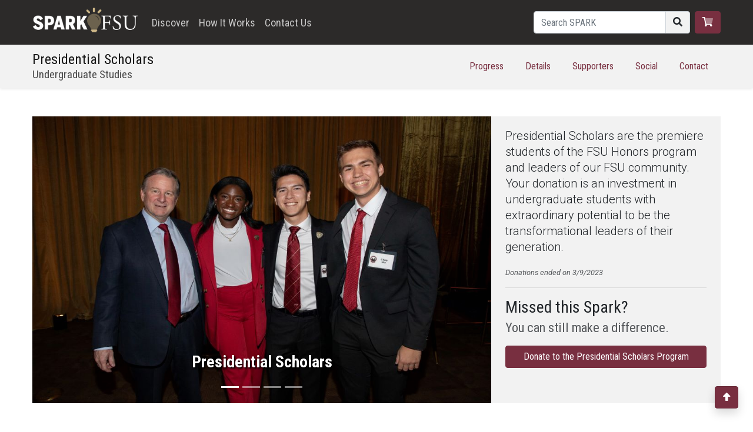

--- FILE ---
content_type: text/html; charset=utf-8
request_url: https://spark.fsu.edu/Project/2238/Presidential-Scholars
body_size: 39197
content:

<!DOCTYPE html>
<html lang="en">
<head>
    <meta charset="utf-8" />
    <meta http-equiv="X-UA-Compatible" content="IE=edge" />
    <meta name="viewport" content="width=device-width, initial-scale=1, shrink-to-fit=no" />
    <title>Presidential Scholars | SPARK FSU</title>

    <link rel="stylesheet" href="/lib/bootstrap/dist/css/bootstrap.css" />
    <link rel="stylesheet" href="/css/site.css" type="text/css" />
    <link href="https://fonts.googleapis.com/css?family=EB+Garamond:400|Roboto:100,300,400,400i,500,700,900|Roboto+Condensed:300,400,700&display=swap" rel="stylesheet">
    <script src="https://kit.fontawesome.com/3faf690b15.js" crossorigin="anonymous"></script>

    <link rel='shortcut icon' href='/Images/favicon.ico' type='image/x-icon' />

    <!-- Global site tag (gtag.js) - Google Analytics -->
    <script async src="https://www.googletagmanager.com/gtag/js?id=G-TRHPZPL1Y5"></script>
    <script>
        window.dataLayer = window.dataLayer || [];
        function gtag() { dataLayer.push(arguments); }
        gtag('js', new Date());

        gtag('config', 'G-TRHPZPL1Y5');
    </script>

    <!-- Google Tag Manager -->
    <script>
    (function (w, d, s, l, i) {
            w[l] = w[l] || []; w[l].push({
                'gtm.start':
                    new Date().getTime(), event: 'gtm.js'
            }); var f = d.getElementsByTagName(s)[0],
                j = d.createElement(s), dl = l != 'dataLayer' ? '&l=' + l : ''; j.async = true; j.src =
                    'https://www.googletagmanager.com/gtm.js?id=' + i + dl; f.parentNode.insertBefore(j, f);
        })(window, document, 'script', 'dataLayer', 'GTM-MDDF3CT');</script>
    <!-- End Google Tag Manager -->

    
    <meta name="keywords" />
    <meta property="og:title" />
    <meta property="og:type" content="website" />
    <meta property="og:url" content="https://spark.fsu.edu/Project/2238/Presidential-Scholars" />
    <meta property="og:image" content="https://spark.fsu.edu/uploads/2238/Prez_1GG_23.jpg" />
    <meta property="og:site_name" content="spark.fsu.edu" />
    <meta property="og:description" content="" />
    <meta property="og:locale" content="en_US" />
    <meta property="fb:app_id" content="966242223397117" />


    
</head>
<body>
    <span id="top"></span>

    <!-- Google Tag Manager (noscript) -->
    <noscript><iframe src="https://www.googletagmanager.com/ns.html?id=GTM-MDDF3CT"
    height="0" width="0" style="display:none;visibility:hidden"></iframe></noscript>
    <!-- End Google Tag Manager (noscript) -->

    <header>
        <nav id="navHeader" class="navbar navbar-expand-lg navbar-dark bg-dark" aria-label="SPARK FSU Navigation Menu">
            <div class="container">
                <a class="navbar-brand animated bounceIn" href="/"><img src="/images/Layout/SparkFSU-logo-white-gold.png" alt="SPARKFSU Logo" style="height: 50px;" /></a>

                <div class="collapse navbar-collapse" id="navbarHeader" style="order: 10;">
                    <ul class="navbar-nav mr-auto">
                        <li class="nav-item">
                            <a class="nav-link" href="/Project">Discover</a>
                        </li>
                        <li class="nav-item">
                            <a class="nav-link" href="/Home/AboutSpark">How It Works</a>
                        </li>
                        <li class="nav-item">
                            <a class="nav-link" href="/Home/Contact">Contact Us</a>
                        </li>
                        <li class="nav-item">
                            <a class="nav-link d-block d-lg-none" href="/Home/Search">Search</a>
                        </li>
                    </ul>
                    <form class="form-inline my-2 my-md-0 d-none d-lg-block">
                        <div class="input-group">
                            <input id="txtSearchBox" class="form-control" type="text" placeholder="Search SPARK" aria-label="Search SPARK" />
                            <div class="input-group-append">
                                <button id="btnSearchBox" class="btn btn-light my-2 my-sm-0" aria-label="Search"><i class="fas fa-search"></i></button>
                            </div>
                        </div>
                    </form>

                </div>
                <div id="navMobileButtons" style="display:flex; order: 15;">
                    <button class="navbar-toggler" type="button" data-toggle="collapse" data-target="#navbarHeader" aria-controls="navbarHeader" aria-expanded="false" aria-label="Toggle navigation">
                        <span class="navbar-toggler-icon"></span>
                    </button>
                    <div class="ml-2">
                        <a href="/Checkout/ReviewCart" class="btn btn-primary my-0" aria-label="Review Cart"><i class="fad fa-shopping-cart"></i><span id="layoutNumCartItems" class="badge badge-pill badge-danger ml-2"></span></a>
                    </div>
                </div>
            </div>
        </nav>
    </header>

    <main id="mainContent">
        




<nav id="projectNavbarFixed" class="navbar navbar-light bg-light shadow-sm" aria-label="Project Navigation Menu">
    <div class="container">
        <div class="navbar-brand">
            Presidential Scholars<br />
            <small class="mr-2">Undergraduate Studies</small>
                <div class="fb-like" data-href="/Project/2238" data-layout="button" data-size="small" data-show-faces="false" data-share="false"></div>
        </div>
        <ul class="nav nav-pills">
            <li class="nav-item d-none d-xl-block">
                <a class="nav-link" href="#projectInfographic">Progress</a>
            </li>
            <li class="nav-item d-none d-xl-block">
                <a class="nav-link" href="#projectMain">Details</a>
            </li>
            <li class="nav-item d-none d-xl-block">
                <a class="nav-link" href="#projectDonors">Supporters</a>
            </li>
                <li class="nav-item d-none d-xl-block">
                    <a class="nav-link" href="#projectSocial">Social</a>
                </li>
            <li class="nav-item d-none d-xl-block">
                <a class="nav-link" href="#projectContacts">Contact</a>
            </li>
        </ul>
    </div>
</nav>

<div class="container my-5">
    <div class="row no-gutters animated fadeIn">
        <div class="col-xl-8">
            <section id="projectCarousel">
                    <div data-ride="carousel" class="carousel slide carousel-fade" id="projectCarouselWrapper">
                            <ol class="carousel-indicators">
                                            <li class="active" data-slide-to="0" data-target="#projectCarouselWrapper"></li>
                                            <li class="" data-slide-to="1" data-target="#projectCarouselWrapper"></li>
                                            <li class="" data-slide-to="2" data-target="#projectCarouselWrapper"></li>
                                            <li class="" data-slide-to="3" data-target="#projectCarouselWrapper"></li>
                            </ol>
                            <div class="carousel-inner">
                                    <div class="carousel-item active">
                                        <img src="/Uploads/2238/Prez_1GG_23.jpg" class="img-responsive d-block w-100 lazyload">
                                        <div class="carousel-caption d-none d-md-block">
                                            <h3>Presidential Scholars</h3>
                                            <p></p>
                                        </div>
                                    </div>
                                    <div class="carousel-item ">
                                        <img src="/Uploads/2238/Prez_3GG_23.jpg" class="img-responsive d-block w-100 lazyload">
                                        <div class="carousel-caption d-none d-md-block">
                                            <h3></h3>
                                            <p></p>
                                        </div>
                                    </div>
                                    <div class="carousel-item ">
                                        <img src="/Uploads/2238/Prez_2GG_23.jpg" class="img-responsive d-block w-100 lazyload">
                                        <div class="carousel-caption d-none d-md-block">
                                            <h3></h3>
                                            <p></p>
                                        </div>
                                    </div>
                                    <div class="carousel-item ">
                                        <img src="/Uploads/2238/Prez_4GG_23.jpg" class="img-responsive d-block w-100 lazyload">
                                        <div class="carousel-caption d-none d-md-block">
                                            <h3></h3>
                                            <p></p>
                                        </div>
                                    </div>
                            </div>
                    </div>
            </section>
        </div>
        <div class="col-xl-4 bg-light">
            <section id="projectCallToAction" class="px-4">
                <p class="lead">Presidential Scholars are the premiere students of the FSU Honors program and leaders of our FSU community. Your donation is an investment in undergraduate students with extraordinary potential to be the transformational leaders of their generation. </p>

                <div id="projectDonate">
                    <form action="/Project/Details/2238" method="post">
                        <input type="hidden" id="ButtonAction" name="ButtonAction" />


                            <p class="small"><em>Donations ended on 3/9/2023</em></p>
                            <hr class="mb-3" />
                            <h3 class="mb-3">Missed this Spark?<br /><small>You can still make a difference.</small></h3>
                            <a href="/Checkout/Donate/2238" class="btn btn-primary btn-block" target="_blank">Donate to the Presidential Scholars Program</a>
                    </form>
                </div>
            </section>
        </div>
    </div>
</div>

<section id="projectInfographic" class="bg-dark">
    <div class="container">

        <div data-aos="zoom-in" data-aos-anchor-placement="top-bottom">
            <div class="progress progress-striped active">
                <div class="progress-bar" style="width: 117.5%"></div>
            </div>
            <h2 class="mt-3"><strong>$2,350</strong> <small>Raised of</small> <strong>$2,000</strong> <small>Goal</small></h2>
        </div>

        <div class="row mt-5">
            <div class="col-lg-3 col-6" data-aos="zoom-in" data-aos-anchor-placement="top-bottom">
                <h3 class="mb-5"><i class="fad fa-gift fa-3x mb-2"></i><br>12<br><small>Total Gifts</small></h3>
            </div>
            <div class="col-lg-3 col-6" data-aos="zoom-in" data-aos-anchor-placement="top-bottom">
                <h3 class="mb-5"><i class="fad fa-users fa-3x mb-2"></i><br>12<br><small>Supporters</small></h3>
            </div>
            <div class="col-lg-3 col-6" data-aos="zoom-in" data-aos-anchor-placement="top-bottom">
                <h3 class="mb-5"><i class="fad fa-trophy-alt fa-3x mb-2"></i><br>$1,000<br><small>Largest Gift</small></h3>
            </div>
            <div class="col-lg-3 col-6" data-aos="zoom-in" data-aos-anchor-placement="top-bottom">
                <h3 class="mb-5"><i class="fad fa-calendar-alt fa-3x mb-2"></i><br>0<br><small>Days to go</small></h3>
            </div>
        </div>
    </div>
</section>

<section id="projectMain">
    <div class="container">
        <h2 class="display-5 mb-5">Presidential Scholars</h2>
        <div class="row">
                <div class="col-md-12" data-aos="fade-up" data-aos-anchor-placement="top-bottom">
                    <article id="projectDescription">
                        <p>The <a href="https://presidentialscholars.fsu.edu/">Presidential Scholars Program</a> offers the premier undergraduate merit scholarship at Florida State University. Through a specially designed four-year sequence of coursework and engaged learning experiences, those in the Presidential Scholars community learn to be critical, collaborative, and innovative thinkers who use their talents to make meaningful contributions to society. The Presidential Scholars engage in programming created to explore our four foundational tenets: Wisdom, Leadership, Service, and Character. Many of our students have gone on to impressive medical programs like Harvard and Yale, important government positions within the Department of Defense and National Security, as well as impactful non-profit work in local and urban communities. </p>

<p>We are doubling the size of this program by next year and need philanthropic support to sustain the needs of the larger incoming classes of Presidential Scholars. Your donation will help ensure we have the faculty, staff, and resources available to educate and enhance these future world leaders. </p>

                    </article>
                    <div id="projectUpdates" class="card mt-5" style="text-align:left;display:none;">
                        <!--KP Note: We'll add this in later!!!-->
                        <div class="card-body">
                            <h3 class="card-title">Project Updates</h3>
                            <ul class="timeline">
                                <li>
                                    <h5>Update Title <small>March 21, 2014</small></h5>
                                    <p>Lorem ipsum dolor sit amet, consectetur adipiscing elit. Quisque scelerisque diam non nisi semper, et elementum lorem ornare. Maecenas placerat facilisis mollis. Duis sagittis ligula in sodales vehicula.</p>
                                </li>
                                <li>
                                    <h5>Update Title <small>March 21, 2014</small></h5>
                                    <p>Curabitur purus sem, malesuada eu luctus eget, suscipit sed turpis. Nam pellentesque felis vitae justo accumsan, sed semper nisi sollicitudin.</p>
                                </li>
                                <li>
                                    <h5>Update Title <small>March 21, 2014</small></h5>
                                    <p>Fusce ullamcorper ligula sit amet quam accumsan aliquet. Sed nulla odio, tincidunt vitae nunc vitae, mollis pharetra velit. Sed nec tempor nibh.</p>
                                </li>
                            </ul>
                        </div>
                    </div>
                </div>
        </div>
    </div>
</section>

<section id="projectDiscoverUnit">
    <div class="container" data-aos="flip-left" data-aos-anchor-placement="top-bottom">
        <a class="btn btn-lg btn-block btn-outline-light" href="/Project/Unit/d12bb8dd-c66b-45b6-8960-7bfa67e1520c">Discover More Projects From the Undergraduate Studies</a>
    </div>
</section>

<section id="projectDonors">
    <div class="container">
        <h2 class="display-5 text-center">Thank You to Our Supporters</h2>
            <div class="mb-3 mt-5" id="projectDonorsKey" data-aos="fade-up" data-aos-anchor-placement="top-bottom">
                <div class="row text-center">
                    <div class="col-lg-2 col-md-4 col-sm-4 col-6 mb-3"><i class="fad fa-user-graduate fa-3x mb-2"></i><h4>10<br /><small>Alumni</small></h4></div>
                    <div class="col-lg-2 col-md-4 col-sm-4 col-6 mb-3"><i class="fad fa-book fa-3x mb-2"></i><h4>1<br /><small>Students</small></h4></div>
                    <div class="col-lg-2 col-md-4 col-sm-4 col-6 mb-3"><i class="fad fa-users fa-3x mb-2"></i><h4>2<br /><small>Parents</small></h4></div>
                    <div class="col-lg-2 col-md-4 col-sm-4 col-6 mb-3"><i class="fad fa-chalkboard-teacher fa-3x mb-2"></i><h4>4<br /><small>Faculty/Staff</small></h4></div>
                    <div class="col-lg-2 col-md-4 col-sm-4 col-6 mb-3"><i class="fad fa-handshake fa-3x mb-2"></i><h4>0<br /><small>Friends</small></h4></div>
                    <div class="col-lg-2 col-md-4 col-sm-4 col-6 mb-3"><i class="fad fa-users-class fa-3x mb-2"></i><h4>1<br /><small>Board Members</small></h4></div>
                </div>
            </div>
                <table class="table table-striped" data-aos="fade-up" data-aos-anchor-placement="top-bottom" summary="List of donors who supported this project">
                    <thead class="thead-dark">
                        <tr>
                                <th scope="col">Supporter</th>
                                <th scope="col" class="text-right">Amount</th>
                                <th scope="col" class="text-right">Gift Date</th>
                        </tr>
                    </thead>
                    <tbody>
                            <tr>
                                    <td>Matthew Molinari&nbsp;<i class='fad fa-user-graduate' data-toggle='tooltip' title='Alumni'></i></td>
                                    <td class="text-right"><span class="badge bg-primary"></span> $20.00</td>
                                    <td class="text-right">3/8/2023 10:53 PM</td>
                            </tr>
                            <tr>
                                    <td>Scott Nevitt & Pamela Nevitt&nbsp;<i class='fad fa-user-graduate' data-toggle='tooltip' title='Alumni'></i>&nbsp;<i class='fad fa-book' data-toggle='tooltip' title='Student'></i>&nbsp;<i class='fad fa-users' data-toggle='tooltip' title='Parent'></i></td>
                                    <td class="text-right"><span class="badge bg-primary"></span> $325.00</td>
                                    <td class="text-right">3/8/2023 9:03 PM</td>
                            </tr>
                            <tr>
                                    <td>Randi  Cromer & Tyler Cromer &nbsp;<i class='fad fa-user-graduate' data-toggle='tooltip' title='Alumni'></i></td>
                                    <td class="text-right"><span class="badge bg-primary"></span> $5.00</td>
                                    <td class="text-right">3/8/2023 8:41 PM</td>
                            </tr>
                            <tr>
                                    <td>Robin Black&nbsp;<i class='fad fa-user-graduate' data-toggle='tooltip' title='Alumni'></i></td>
                                    <td class="text-right"><span class="badge bg-primary"></span> $120.00</td>
                                    <td class="text-right">3/8/2023 8:28 PM</td>
                            </tr>
                            <tr>
                                    <td>William Smith & Paula Smith&nbsp;<i class='fad fa-user-graduate' data-toggle='tooltip' title='Alumni'></i></td>
                                    <td class="text-right"><span class="badge bg-primary"></span> $1,000.00</td>
                                    <td class="text-right">3/8/2023 7:53 PM</td>
                            </tr>
                            <tr>
                                    <td>Susan Contente & Kurt Piehler&nbsp;<i class='fad fa-chalkboard-teacher' data-toggle='tooltip' title='Faculty/Staff'></i></td>
                                    <td class="text-right"><span class="badge bg-primary"></span> $252.00</td>
                                    <td class="text-right">3/8/2023 7:19 PM</td>
                            </tr>
                            <tr>
                                    <td>Craig Filar&nbsp;<i class='fad fa-user-graduate' data-toggle='tooltip' title='Alumni'></i>&nbsp;<i class='fad fa-chalkboard-teacher' data-toggle='tooltip' title='Faculty/Staff'></i></td>
                                    <td class="text-right"><span class="badge bg-primary"></span> $100.00</td>
                                    <td class="text-right">3/8/2023 5:31 PM</td>
                            </tr>
                            <tr>
                                    <td>Robert Kirk & Karen Kirk&nbsp;<i class='fad fa-user-graduate' data-toggle='tooltip' title='Alumni'></i>&nbsp;<i class='fad fa-users' data-toggle='tooltip' title='Parent'></i></td>
                                    <td class="text-right"><span class="badge bg-primary"></span> $200.00</td>
                                    <td class="text-right">3/8/2023 4:08 PM</td>
                            </tr>
                            <tr>
                                    <td>James Lee&nbsp;<i class='fad fa-user-graduate' data-toggle='tooltip' title='Alumni'></i>&nbsp;<i class='fad fa-users-class' data-toggle='tooltip' title='Board Member'></i></td>
                                    <td class="text-right"><span class="badge bg-primary"></span> $250.00</td>
                                    <td class="text-right">3/8/2023 11:38 AM</td>
                            </tr>
                            <tr>
                                    <td>Katherine  Cline Ashler & Andy Ashler &nbsp;<i class='fad fa-user-graduate' data-toggle='tooltip' title='Alumni'></i></td>
                                    <td class="text-right"><span class="badge bg-primary"></span> $50.00</td>
                                    <td class="text-right">3/8/2023 9:03 AM</td>
                            </tr>
                            <tr>
                                    <td>Joe O'Shea & Jenna Scott &nbsp;<i class='fad fa-user-graduate' data-toggle='tooltip' title='Alumni'></i>&nbsp;<i class='fad fa-chalkboard-teacher' data-toggle='tooltip' title='Faculty/Staff'></i></td>
                                    <td class="text-right"><span class="badge bg-primary"></span> $10.00</td>
                                    <td class="text-right">3/8/2023 7:29 AM</td>
                            </tr>
                            <tr>
                                    <td>Susan Contente&nbsp;<i class='fad fa-chalkboard-teacher' data-toggle='tooltip' title='Faculty/Staff'></i></td>
                                    <td class="text-right"><span class="badge bg-primary"></span> $18.00</td>
                                    <td class="text-right">3/8/2023 7:03 AM</td>
                            </tr>
                    </tbody>
                </table>
    </div>
</section>

<section id="projectDividerDonate">
    <div class="container" data-aos="flip-left" data-aos-anchor-placement="top-bottom">
                <h4 class="text-center" style="color: #FFF">Donations for this project ended on  3/9/2023 12:00 AM</h4>
    </div>
</section>

    <section id="projectSocial">
        <div class="container">
            <h2 class="display-5">Find Out More on Social Media</h2>
            <div id="projectSocialIcons" class="m-5" data-aos="fade-up" data-aos-anchor-placement="top-bottom">
                    <a target="_blank" href="http://facebook.com/FSUUndergraduateStudies" aria-label="Facebook"><i class="fab fa-facebook fa-3x"></i></a>
                    <a target="_blank" href="http://instagram.com/fsu_undergraduate_studies" aria-label="Instagram"><i class="fab fa-instagram fa-3x"></i></a>
                    <a target="_blank" href="http://www.youtube.com/FSUUndergradStudies" aria-label="YouTube"><i class="fab fa-youtube fa-3x"></i></a>
            </div>
            <div id="projectSocialWidgets" class="mt-5 d-none d-sm-block" data-aos="fade-up" data-aos-anchor-placement="top-bottom">
                <div class="row">
                        <div class="col mb-3">
                            <div id="projectSocialWidgetFacebook" class="card shadow" style="width: 500px;">
                                <div id="fb-root"></div>
                                <script>
                                    (function (d, s, id) {
                                        var js, fjs = d.getElementsByTagName(s)[0];
                                        if (d.getElementById(id)) return;
                                        js = d.createElement(s); js.id = id;
                                        js.src = "//connect.facebook.net/en_US/sdk.js#xfbml=1&version=v2.4";
                                        fjs.parentNode.insertBefore(js, fjs);
                                    }(document, 'script', 'facebook-jssdk'));</script>
                                 <div class="fb-page" data-href="https://www.facebook.com/FSUUndergraduateStudies" data-small-header="false" data-adapt-container-width="true" data-width="500" data-hide-cover="false" data-show-facepile="true" data-show-posts="true"><div class="fb-xfbml-parse-ignore"><blockquote cite="https://www.facebook.com/FSUUndergraduateStudies"><a href="https://www.facebook.com/FSUUndergraduateStudies">Spark FSU</a></blockquote></div></div>                                
                            </div>
                        </div>
                </div>
            </div>
            <div id="projectSocialShare" data-aos="fade-up" data-aos-anchor-placement="top-bottom">
                <div class="row">
                        <div class="col">
                            <a target="_blank" class="btn btn-primary btn-lg btn-block mt-5" href="https://www.facebook.com/sharer/sharer.php?u=http%3A//spark.fsu.edu/Project/2238">
                                <i class="fab fa-facebook mr-1"></i>Share on Facebook
                            </a>
                        </div>
                </div>
            </div>
        </div>
    </section>

    <section id="projectContacts" class="bg-light">
        <div class="container">
            <h2 class="display-5 text-center">Questions? We Can Help!</h2>
            <div class="card-deck mt-5">
                    <div class="card shadow mb-3" data-aos="fade-up" data-aos-anchor-placement="top-bottom">
                        <div class="card-body">
                            <h4><strong>SPARK</strong>FSU Unit Representative</h4>
Randi Cromer<br />
                                <a href="mailto:rjh10f2@fsu.edu"><i class="fas fa-envelope"></i> rjh10f2@fsu.edu</a><br />
                        </div>
                    </div>
                <div class="card shadow mb-3" data-aos="fade-up" data-aos-anchor-placement="top-bottom">
                    <div class="card-body">
                        <h4>Technical Issues</h4>
                        <strong>SPARK</strong>FSU Support Staff<br />
                        <a href="mailto:spark@foundation.fsu.edu"><i class="fas fa-envelope"></i> spark@foundation.fsu.edu</a>
                    </div>
                </div>
            </div>
        </div>
    </section>

<section id="projectFooter">
    <div class="container">
        <div class="row">
                <div class="col" data-aos="fade-up" data-aos-anchor-placement="top-bottom">
                    <a class="btn btn-outline-light btn-lg btn-block" href="mailto:%20?body=View%20Project%3A%20http%3A//spark.fsu.edu/Project/2238&subject=SPARKFSU: Presidential Scholars">
                        <i class="fas fa-envelope mr-2"></i> Email a Link to this Project
                    </a>
                </div>
        </div>
    </div>
</section>


<!-- Modal -->
<div id="modal-embed" class="modal fade" tabindex="-1" role="dialog" aria-hidden="true">
    <div class="modal-dialog modal-lg">
        <div class="modal-content">
            <div class="modal-header">
                <h3 class="modal-title"><i class="fa fa-share-square">&nbsp;</i> Embed A Widget On Your Website</h3>
                <button type="button" class="close" data-dismiss="modal" aria-label="Close">
                    <span aria-hidden="true">&times;</span>
                </button>
            </div>
            <div class="modal-body">
                <div class="row">
                    <div class="col-sm-6">
                        <h4>Instructions:</h4>
                        <ol type="1">
                            <li id="HTMLCode">Copy this HTML code:</li>
                            <textarea aria-labelledby="HTMLCode" rows="8" readonly="readonly" class="form-control">&lt;iframe scrolling="no" frameborder="0" src="https://spark.fsu.edu/Project/EmbedWidget/2238" height="715" width="350"&gt;&lt;/iframe&gt;</textarea>
                            <li>Paste the code onto the page where you'd like to display the widget.</li>
                            <li>If needed, resize the place where the widget is displayed on your page.</li>
                        </ol>
                    </div>
                    <div class="col-sm-6">
                        <h4>Widget Preview:</h4>
                        <iframe title="Embed Widget Preview" style="height: 715px; width: 350px; border: 0px;" src="/Project/EmbedWidget/2238"></iframe>
                    </div>
                </div>
            </div>
            <div class="modal-footer">
                <button type="button" class="btn btn-garnet" data-dismiss="modal" aria-hidden="true">Close</button>
            </div>
        </div>
    </div>
</div>

<!-- Facebook Javascript -->
<div id="fb-root"></div>
<script async defer crossorigin="anonymous" src="https://connect.facebook.net/en_US/sdk.js#xfbml=1&version=v3.0"></script>


<!-- Twitter Javascript -->
<script>!function (d, s, id) { var js, fjs = d.getElementsByTagName(s)[0], p = /^http:/.test(d.location) ? 'http' : 'https'; if (!d.getElementById(id)) { js = d.createElement(s); js.id = id; js.src = p + '://platform.twitter.com/widgets.js'; fjs.parentNode.insertBefore(js, fjs); } }(document, 'script', 'twitter-wjs');</script>


    </main>

    <footer id="footerCopyright" class="bg-dark text-center">
        <div class="container">
            <a href="/"><img alt="SPARK FSU Logo" src="/images/Layout/SparkFSU-logo-white.png" onmouseover="this.src='/images/Layout/SparkFSU-logo-white-gold.png'" onmouseout="this.src='/images/Layout/SparkFSU-logo-white.png'" style="width: 400px;" /></a>
            <p><em>If the project does not meet the goal or raises funds in excess, then the use of the fund is at the dean/unit head discretion.</em></p>
            <hr class="mt-5 mb-3" style="border-color: rgba(255,255,255,.25);" />
            <div class="row">
                <div class="col-md-3 col-6">
                    <h4 class="my-4"><a href="https://foundation.fsu.edu" target="_blank">FSU Foundation</a></h4>
                    <p>
                        325 W College Avenue<br>
                        Tallahassee, FL 32301
                    </p>
                </div>
                <div class="col-md-3 col-6">
                    <h4 class="my-4">Contact</h4>
                    <p>
                        <a href="mailto:annualgiving@foundation.fsu.edu"><i class="fa fa-envelope">&nbsp;</i> General Questions</a><br />
                        <a href="mailto:spark@foundation.fsu.edu"><i class="fa fa-envelope">&nbsp;</i> Technical Support</a>
                    </p>
                </div>
                <div class="col-md-3 col-6">
                    <h4 class="my-4">Faculty/Staff</h4>
                    <p>
                        <a href="https://sparkadmin.foundation.fsu.edu" target="_blank"><i class="fa fa-lock">&nbsp;</i> <strong>SPARK</strong>Admin Dashboard</a><br />
                        <a href="http://helpcenter.foundation.fsu.edu" target="_blank"><i class="fa fa-lock">&nbsp;</i> FSU Foundation Help Center</a>
                    </p>
                </div>
                <div class="col-md-3 col-6">
                    <h4 class="my-4">Follow</h4>
                    <p>
                        <a href="http://www.facebook.com/floridastate" target="_blank" rel="noopener noreferrer" aria-label="Facebook"><i class="fab fa-facebook fa-2x mr-2"></i><span hidden>Facebook</span></a>
                        <a href="http://instagram.com/floridastateuniversity/" target="_blank" rel="noopener noreferrer" aria-label="Instagram"><i class="fab fa-instagram fa-2x mr-2"></i><span hidden>Instagram</span></a>
                        <a href="http://twitter.com/floridastate" target="_blank" rel="noopener noreferrer" aria-label="Twitter"><i class="fab fa-twitter fa-2x mr-2"></i><span hidden>Twitter</span></a>
                        <a href="http://www.youtube.com/user/FloridaState" target="_blank" rel="noopener noreferrer" aria-label="YouTube"><i class="fab fa-youtube fa-2x"></i><span hidden>YouTube</span></a>
                        <a href="http://www.linkedin.com/school/florida-state-university/" target="_blank" rel="noopener noreferrer" aria-label="LinkedIn"><i class="fab fa-linkedin fa-2x"></i><span hidden>LinkedIn</span></a>
                    </p>
                </div>
            </div>
            <hr class="mt-4 mb-5" style="border-color: rgba(255,255,255,.25);" />
            <div>
                <p>
                    <a href="https://one.fsu.edu/privacy-policy" target="_blank" rel="noopener noreferrer">US Privacy Policy</a>&nbsp;|&nbsp;
                    <a href="https://one.fsu.edu/eu-privacy-policy" target="_blank" rel="noopener noreferrer">EU Privacy Policy</a>&nbsp;|&nbsp;
                    <a href="https://foundation.fsu.edu/about/financial-information/state-non-profit-disclosures" target="_blank">State Non-Profit Disclosures</a><br />
                    &copy; Copyright <script type="text/javascript">document.write(new Date().getFullYear());</script>, <a href="https://foundation.fsu.edu" target="_blank">Florida State University Foundation</a>, All Rights Reserved.
                </p>
            </div>
        </div>
    </footer>

    <div id="scrollTop" class="fixed-bottom shadow"><a href="#top" class="btn btn-primary" aria-label="Scroll to Top"><i class="fas fa-arrow-alt-up"></i></a></div>

    <!-- Notification Modal -->
    <div class="modal fade" id="modalNotifications" tabindex="-1" role="dialog" aria-labelledby="modalNotificationTitle" aria-hidden="true">
        <div class="modal-dialog modal-dialog-centered" role="document">
            <div class="modal-content text-center">

                <div class="modal-body">
                    <h3 class="modal-title m-4" id="modalNotificationTitle">

                        Added <a id="modalProjectUrl" href="/"><span id="modalProjectTitle"></span></a> to Cart<br />
                        <i class="fad fa-shopping-cart fa-3x mt-4"></i>
                    </h3>

                    <div class="row mt-4">
                        <div class="col-sm-6 mb-2">
                            <button type="button" name="btnLayoutAction" data-btn="ReviewCart" class="btn btn-outline-dark btn-block" data-dismiss="modal">Continue Browsing</button>
                        </div>
                        <div class="col-sm-6 mb-2">
                            <button type="button" name="btnLayoutAction" data-btn="DonateNow" class="btn btn-primary btn-block">Checkout Now</button>
                        </div>
                    </div>
                </div>
            </div>
        </div>
    </div>

    <link href="/css/aos.css" rel="stylesheet" />
    <link href="/css/animate.css" rel="stylesheet" />

    <script src="/lib/jquery/dist/jquery.js"></script>
    <script src="/lib/bootstrap/dist/js/bootstrap.bundle.js"></script>
    <script src="/js/site.js?v=E9NhPkQc_PY_LttvGZUivQ_aqp1Slkumv7gw5YOMl_s"></script>

    
    <script type="text/javascript">
        $(function () {
            $('[data-toggle="tooltip"]').tooltip();

            $("#moreDonors").css("cursor", "pointer").click(function () {
                $("#myTab li:nth(1)").addClass('active');
                $("#myTab li:nth(0)").removeClass('active');
                $("#donor").addClass("active");
                $("#home").removeClass("active");
                return false;
            });
        });

        $(document).ready(function () {
            $('input').tooltip();

            $('button[name="btnAction"]').click(function () {
                var minAmt = parseFloat('5.00');
                var action = $(this).attr('data-btn');
                var amount = $('#DonationAmount').val();
                if (amount < minAmt) {
                    $('#DonationAmount_ErrMsg').html("Minimum gift amount is $" + minAmt.toFixed(2));
                    return false;
                }
                else {
                    $('#DonationAmount_ErrMsg').html("");
                }
                $('#ButtonAction').val(action);
                if (action == "DonateNow") {
                    $('form').submit();
                }
                else {
                    $('#modalProjectUrl').attr('href', "/Project/2238");
                    $('#modalProjectTitle').html('Presidential Scholars');
                    $('#modalNotifications').modal('show');
                }

                return false;
            });

            $('button[name="btnGivingLevel"], #btnAddAmountToGo').click(function () {
                var amount = $(this).attr('data-amount');
                var val = parseFloat(amount).toFixed(2);
                $('#DonationAmount').val(val);
                $('#ButtonAction').val("DonateNow");

                $('form').submit();

                return false;
            });

            $('button[name="btnLayoutAction"]').click(function () {
                var action = $(this).attr('data-btn');

                $.ajax({
                    type: "POST",
                    url: "/Project/Details",
                    data: {
                        "id": '2238',
                        "DonationAmount": $('#DonationAmount').val(),
                        "ButtonAction": "ReviewCart"
                    },
                    success: function (data) {
                        if (action == "DonateNow") {
                            location.href = "/Checkout/ReviewCart";
                        }
                        else {
                            location.href = "/Project";
                        }
                    }
                });
            });
        });
    </script>

    <script>
        $('body').scrollspy({
            target: '#projectNavbarFixed',
            offset: 80
        });

        window.onscroll = function () { myFunction() };

        var navbar = document.getElementById("projectNavbarFixed");
        var sticky = navbar.offsetTop;

        function myFunction() {
            if (window.pageYOffset >= sticky) {
                navbar.classList.add("fixed-top")
            } else {
                navbar.classList.remove("fixed-top");
            }
        }
        $("#projectNavbarFixed a[href^='#']").on('click', function (e) {
            // prevent default anchor click behavior
            e.preventDefault();

            // animate
            $('html, body').animate({
                scrollTop: $(this.hash).offset().top - 74
            }, 300, function () {
            });
        });
    </script>


    <script src="/js/parallax.min.js"></script>
    <script src="/js/aos.js"></script>
    <script src="/js/lazysizes.min.js"></script>

    <!--Initialize Animate on Scroll Library-->
    <script>
        AOS.init();
    </script>

    <script>
        $(function () {
            $('[data-toggle="tooltip"]').tooltip()
        })
    </script>

    <script>
        $(function () {
            $('#btnSearchBox').click(function () {
                location.href = "/Home/Search?q=" + $('#txtSearchBox').val();
                return false;
            });
        });
    </script>


</body>
</html>


--- FILE ---
content_type: text/html; charset=utf-8
request_url: https://spark.fsu.edu/Project/EmbedWidget/2238
body_size: 1431
content:

<!DOCTYPE html>
<html lang="en">
<head>
    <meta charset="utf-8" />
    <meta http-equiv="X-UA-Compatible" content="IE=edge">
    <meta name="viewport" content="width=device-width, initial-scale=1.0">
    <meta name="robots" content="noindex">

    <title>Presidential Scholars | SPARKFSU</title>

    <link href="https://stackpath.bootstrapcdn.com/bootstrap/4.3.1/css/bootstrap.min.css" rel="stylesheet" />
    <link href="https://fonts.googleapis.com/css?family=EB+Garamond:400|Roboto:100,300,400,400i,500,700,900|Roboto+Condensed:300,400,700&display=swap" rel="stylesheet">
    <link href="/css/site.css" rel="stylesheet" type="text/css" />
    <link href="/fontawesome/css/all.min.css" rel="stylesheet" type="text/css" />

</head>
<body>
    <div class="card">
        <a href="/Project/2238/Presidential-Scholars" target="_blank"><img src="https://spark.fsu.edu/uploads/2238/Prez_1GG_23.jpg" class="img-responsive card-img-top" alt="Presidential Scholars" /></a>
        <div class="progress">
            <div class="progress-bar" style="width:118%"></div>
        </div>
        <div class="card-body card-body-project">
            <div class="card-title h4">
                <a role="heading" aria-level="1" href="/Project/2238/Presidential-Scholars" target="_blank">Presidential Scholars</a>
                <br /><small>Undergraduate Studies</small>
            </div>
            <p class="card-text">Presidential Scholars are the premiere students of the FSU Honors program and leaders of our FSU community. Your donation is an investment in undergraduate students with extraordinary potential to be the transformational leaders of their generation. </p>
        </div>
        <div class="card-infographic pt-4">
            <div class="row h5">
                <div class="col-4">
                    <i class="fad fa-gift fa-2x pb-2"></i><br>
                    <strong>$2,350</strong><br>
                    <small>Raised</small>
                </div>
                <div class="col-4">
                    <i class="fad fa-users fa-2x pb-2"></i><br>
                    <strong>12</strong><br>
                    <small>Supporters</small>
                </div>
                <div class="col-4">
                    <i class="fad fa-calendar-alt fa-2x pb-2"></i><br>
                    <strong>0</strong><br>
                    <small>Days to go</small>
                </div>
            </div>
        </div>
        <div class="card-footer bg-dark">
            <a class="btn btn-primary btn-block" href="/Project/2238/Presidential-Scholars" aria-label="Learn more about Presidential Scholars" target="_blank">Learn More</a>
        </div>
    </div>
</body>
</html>

